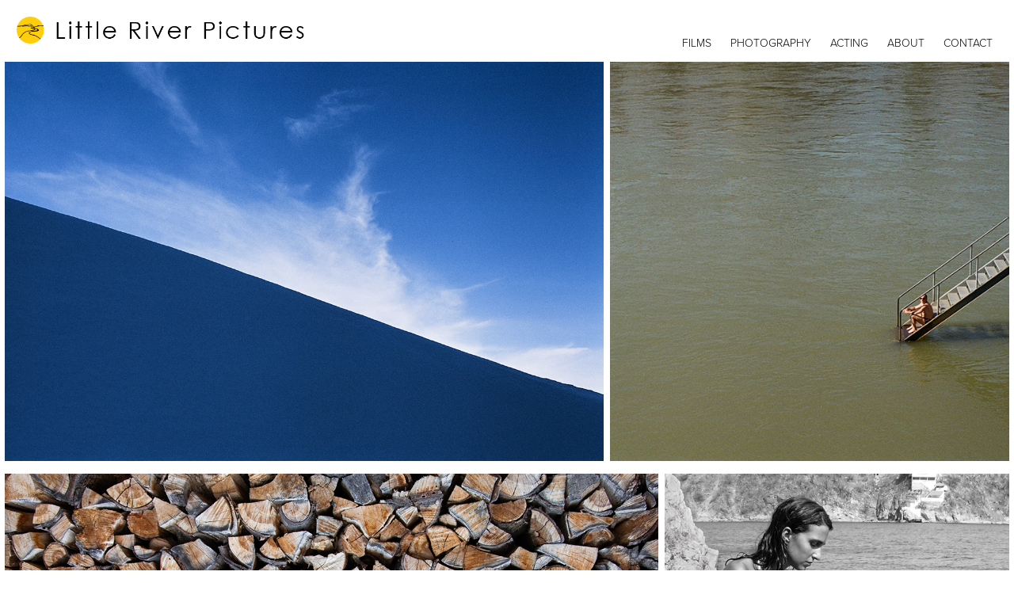

--- FILE ---
content_type: text/html; charset=utf-8
request_url: https://littleriverpictures.com/contemporary
body_size: 8151
content:
<!DOCTYPE HTML>
<html lang="en-US">
<head>
  <meta charset="UTF-8" />
  <meta name="viewport" content="width=device-width, initial-scale=1" />
      <meta name="keywords"  content="Photographer in Jersey,Filmmaker in Jersey" />
      <meta name="description"  content="PHOTOGRAPHY BY TOM KENNEDY" />
      <meta name="twitter:card"  content="summary_large_image" />
      <meta name="twitter:site"  content="@AdobePortfolio" />
      <meta  property="og:title" content="Little River Pictures - CONTEMPORARY" />
      <meta  property="og:description" content="PHOTOGRAPHY BY TOM KENNEDY" />
      <meta  property="og:image" content="https://cdn.myportfolio.com/6e7762cd76a6c99a174894895807cec2/3dd74f35-8fae-42c5-9ba3-ed7266c7814e_rwc_0x610x1920x1082x1920.jpg?h=c41ea20e49b4fd9f5250bdf97df36c45" />
      <link rel="icon" href="[data-uri]"  />
      <link rel="stylesheet" href="/dist/css/main.css" type="text/css" />
      <link rel="stylesheet" href="https://cdn.myportfolio.com/6e7762cd76a6c99a174894895807cec2/f10006f5866551bd57a05c19c587617b1748960808.css?h=69e18f8e17ee758b4916e988f7452812" type="text/css" />
    <link rel="canonical" href="https://littleriverpictures.com/contemporary" />
      <title>Little River Pictures - CONTEMPORARY</title>
    <script type="text/javascript" src="//use.typekit.net/ik/[base64].js?cb=35f77bfb8b50944859ea3d3804e7194e7a3173fb" async onload="
    try {
      window.Typekit.load();
    } catch (e) {
      console.warn('Typekit not loaded.');
    }
    "></script>
</head>
  <body class="transition-enabled">  <div class='page-background-video page-background-video-with-panel'>
  </div>
  <div class="js-responsive-nav">
    <div class="responsive-nav">
      <div class="close-responsive-click-area js-close-responsive-nav">
        <div class="close-responsive-button"></div>
      </div>
          <div class="nav-container">
            <nav data-hover-hint="nav">
                <div class="gallery-title"><a href="/films" >FILMS</a></div>
                <div class="gallery-title"><a href="/photography" >PHOTOGRAPHY</a></div>
      <div class="page-title">
        <a href="/photo-gallery" >ACTING</a>
      </div>
      <div class="page-title">
        <a href="/about" >ABOUT</a>
      </div>
      <div class="page-title">
        <a href="/contact" >CONTACT</a>
      </div>
            </nav>
          </div>
    </div>
  </div>
  <div class="site-wrap cfix">
    <div class="site-container">
      <div class="site-content e2e-site-content">
        <header class="site-header">
          <div class="logo-container">
              <div class="logo-wrap" data-hover-hint="logo">
                    <div class="logo e2e-site-logo-text logo-image  ">
    <a href="/home" class="image-normal image-link">
      <img src="https://cdn.myportfolio.com/6e7762cd76a6c99a174894895807cec2/4d30d4b1-6666-4e30-b76c-f551a8945fb5_rwc_0x0x634x60x4096.png?h=eeda58360c2420ae61b44030def707af" alt="Tom Kennedy">
    </a>
</div>
              </div>
  <div class="hamburger-click-area js-hamburger">
    <div class="hamburger">
      <i></i>
      <i></i>
      <i></i>
    </div>
  </div>
          </div>
              <div class="nav-container">
                <nav data-hover-hint="nav">
                <div class="gallery-title"><a href="/films" >FILMS</a></div>
                <div class="gallery-title"><a href="/photography" >PHOTOGRAPHY</a></div>
      <div class="page-title">
        <a href="/photo-gallery" >ACTING</a>
      </div>
      <div class="page-title">
        <a href="/about" >ABOUT</a>
      </div>
      <div class="page-title">
        <a href="/contact" >CONTACT</a>
      </div>
                </nav>
              </div>
        </header>
        <main>
  <div class="page-container js-site-wrap" data-context="page.page.container" data-hover-hint="pageContainer">
    <section class="page standard-modules">
      <div class="page-content js-page-content" data-context="pages" data-identity="id:p5a71e0bfb5207e2364b8b3d0ba33f964287c51d9ec97efc44977d">
        <div id="project-canvas" class="js-project-modules modules content">
          <div id="project-modules">
              
              
              
              
              
              
              
              <div class="project-module module media_collection project-module-media_collection" data-id="m5a71e3640fb00b800af2690f2db2574f5b15bd7df6932c728fbfc"  style="padding-top: 0px;
padding-bottom: 8px;
">
  <div class="grid--main js-grid-main" data-grid-max-images="
  ">
    <div class="grid__item-container js-grid-item-container" data-flex-grow="390.09523809524" style="width:390.09523809524px; flex-grow:390.09523809524;" data-width="1920" data-height="1279">
      <script type="text/html" class="js-lightbox-slide-content">
        <div class="grid__image-wrapper">
          <img src="https://cdn.myportfolio.com/6e7762cd76a6c99a174894895807cec2/90725e3c-0231-48c3-9e69-5ac8ac090f3e_rw_1920.jpg?h=828914a1b4a61a89a4e47e73d3373cc6" srcset="https://cdn.myportfolio.com/6e7762cd76a6c99a174894895807cec2/90725e3c-0231-48c3-9e69-5ac8ac090f3e_rw_600.jpg?h=33dfaee84788acebb73f95a080225155 600w,https://cdn.myportfolio.com/6e7762cd76a6c99a174894895807cec2/90725e3c-0231-48c3-9e69-5ac8ac090f3e_rw_1200.jpg?h=dc4f12619594b167f02c11d93c82fb71 1200w,https://cdn.myportfolio.com/6e7762cd76a6c99a174894895807cec2/90725e3c-0231-48c3-9e69-5ac8ac090f3e_rw_1920.jpg?h=828914a1b4a61a89a4e47e73d3373cc6 1920w,"  sizes="(max-width: 1920px) 100vw, 1920px">
        <div>
      </script>
      <img
        class="grid__item-image js-grid__item-image grid__item-image-lazy js-lazy"
        src="[data-uri]"
        
        data-src="https://cdn.myportfolio.com/6e7762cd76a6c99a174894895807cec2/90725e3c-0231-48c3-9e69-5ac8ac090f3e_rw_1920.jpg?h=828914a1b4a61a89a4e47e73d3373cc6"
        data-srcset="https://cdn.myportfolio.com/6e7762cd76a6c99a174894895807cec2/90725e3c-0231-48c3-9e69-5ac8ac090f3e_rw_600.jpg?h=33dfaee84788acebb73f95a080225155 600w,https://cdn.myportfolio.com/6e7762cd76a6c99a174894895807cec2/90725e3c-0231-48c3-9e69-5ac8ac090f3e_rw_1200.jpg?h=dc4f12619594b167f02c11d93c82fb71 1200w,https://cdn.myportfolio.com/6e7762cd76a6c99a174894895807cec2/90725e3c-0231-48c3-9e69-5ac8ac090f3e_rw_1920.jpg?h=828914a1b4a61a89a4e47e73d3373cc6 1920w,"
      >
      <span class="grid__item-filler" style="padding-bottom:66.650390625%;"></span>
    </div>
    <div class="grid__item-container js-grid-item-container" data-flex-grow="260" style="width:260px; flex-grow:260;" data-width="1920" data-height="1920">
      <script type="text/html" class="js-lightbox-slide-content">
        <div class="grid__image-wrapper">
          <img src="https://cdn.myportfolio.com/6e7762cd76a6c99a174894895807cec2/bd4c045c-4114-4123-83b5-01cd5322cb8c_rw_1920.jpg?h=2e39f61b5041c89847748e928b770d49" srcset="https://cdn.myportfolio.com/6e7762cd76a6c99a174894895807cec2/bd4c045c-4114-4123-83b5-01cd5322cb8c_rw_600.jpg?h=877341d012fd5d591aa03f864334215d 600w,https://cdn.myportfolio.com/6e7762cd76a6c99a174894895807cec2/bd4c045c-4114-4123-83b5-01cd5322cb8c_rw_1200.jpg?h=5744ce2a53ab97e0db3c807b4acf1b61 1200w,https://cdn.myportfolio.com/6e7762cd76a6c99a174894895807cec2/bd4c045c-4114-4123-83b5-01cd5322cb8c_rw_1920.jpg?h=2e39f61b5041c89847748e928b770d49 1920w,"  sizes="(max-width: 1920px) 100vw, 1920px">
        <div>
      </script>
      <img
        class="grid__item-image js-grid__item-image grid__item-image-lazy js-lazy"
        src="[data-uri]"
        
        data-src="https://cdn.myportfolio.com/6e7762cd76a6c99a174894895807cec2/bd4c045c-4114-4123-83b5-01cd5322cb8c_rw_1920.jpg?h=2e39f61b5041c89847748e928b770d49"
        data-srcset="https://cdn.myportfolio.com/6e7762cd76a6c99a174894895807cec2/bd4c045c-4114-4123-83b5-01cd5322cb8c_rw_600.jpg?h=877341d012fd5d591aa03f864334215d 600w,https://cdn.myportfolio.com/6e7762cd76a6c99a174894895807cec2/bd4c045c-4114-4123-83b5-01cd5322cb8c_rw_1200.jpg?h=5744ce2a53ab97e0db3c807b4acf1b61 1200w,https://cdn.myportfolio.com/6e7762cd76a6c99a174894895807cec2/bd4c045c-4114-4123-83b5-01cd5322cb8c_rw_1920.jpg?h=2e39f61b5041c89847748e928b770d49 1920w,"
      >
      <span class="grid__item-filler" style="padding-bottom:100%;"></span>
    </div>
    <div class="js-grid-spacer"></div>
  </div>
</div>

              
              
              
              
              
              
              
              
              
              <div class="project-module module media_collection project-module-media_collection" data-id="m5a71e3641a70d80bb1b9bf0b147a039a2bc5eec795320f3c67a00"  style="padding-top: 0px;
padding-bottom: 8px;
">
  <div class="grid--main js-grid-main" data-grid-max-images="
  ">
    <div class="grid__item-container js-grid-item-container" data-flex-grow="395.01483679525" style="width:395.01483679525px; flex-grow:395.01483679525;" data-width="1920" data-height="1263">
      <script type="text/html" class="js-lightbox-slide-content">
        <div class="grid__image-wrapper">
          <img src="https://cdn.myportfolio.com/6e7762cd76a6c99a174894895807cec2/d872409c-7081-4b3d-bc29-c954c1c390a1_rw_1920.jpg?h=1bae5af6422b7b54586a2c5144d79eb0" srcset="https://cdn.myportfolio.com/6e7762cd76a6c99a174894895807cec2/d872409c-7081-4b3d-bc29-c954c1c390a1_rw_600.jpg?h=ff48ef082cba64ae36c62d9444d16f41 600w,https://cdn.myportfolio.com/6e7762cd76a6c99a174894895807cec2/d872409c-7081-4b3d-bc29-c954c1c390a1_rw_1200.jpg?h=858c795d67d4d765ef03fec3c1fd308b 1200w,https://cdn.myportfolio.com/6e7762cd76a6c99a174894895807cec2/d872409c-7081-4b3d-bc29-c954c1c390a1_rw_1920.jpg?h=1bae5af6422b7b54586a2c5144d79eb0 1920w,"  sizes="(max-width: 1920px) 100vw, 1920px">
        <div>
      </script>
      <img
        class="grid__item-image js-grid__item-image grid__item-image-lazy js-lazy"
        src="[data-uri]"
        
        data-src="https://cdn.myportfolio.com/6e7762cd76a6c99a174894895807cec2/d872409c-7081-4b3d-bc29-c954c1c390a1_rw_1920.jpg?h=1bae5af6422b7b54586a2c5144d79eb0"
        data-srcset="https://cdn.myportfolio.com/6e7762cd76a6c99a174894895807cec2/d872409c-7081-4b3d-bc29-c954c1c390a1_rw_600.jpg?h=ff48ef082cba64ae36c62d9444d16f41 600w,https://cdn.myportfolio.com/6e7762cd76a6c99a174894895807cec2/d872409c-7081-4b3d-bc29-c954c1c390a1_rw_1200.jpg?h=858c795d67d4d765ef03fec3c1fd308b 1200w,https://cdn.myportfolio.com/6e7762cd76a6c99a174894895807cec2/d872409c-7081-4b3d-bc29-c954c1c390a1_rw_1920.jpg?h=1bae5af6422b7b54586a2c5144d79eb0 1920w,"
      >
      <span class="grid__item-filler" style="padding-bottom:65.8203125%;"></span>
    </div>
    <div class="grid__item-container js-grid-item-container" data-flex-grow="207.94921875" style="width:207.94921875px; flex-grow:207.94921875;" data-width="1638" data-height="2048">
      <script type="text/html" class="js-lightbox-slide-content">
        <div class="grid__image-wrapper">
          <img src="https://cdn.myportfolio.com/6e7762cd76a6c99a174894895807cec2/7f69c4b7-12bd-4d43-afa0-e3c1958c0a30_rw_1920.jpg?h=6b77471668589194d2f16b9e16ace8ea" srcset="https://cdn.myportfolio.com/6e7762cd76a6c99a174894895807cec2/7f69c4b7-12bd-4d43-afa0-e3c1958c0a30_rw_600.jpg?h=ab7a3fd2fb3cfb50c9b95c2bc2a2331a 600w,https://cdn.myportfolio.com/6e7762cd76a6c99a174894895807cec2/7f69c4b7-12bd-4d43-afa0-e3c1958c0a30_rw_1200.jpg?h=edf095d2184ed9c55aa66283a9706c09 1200w,https://cdn.myportfolio.com/6e7762cd76a6c99a174894895807cec2/7f69c4b7-12bd-4d43-afa0-e3c1958c0a30_rw_1920.jpg?h=6b77471668589194d2f16b9e16ace8ea 1638w,"  sizes="(max-width: 1638px) 100vw, 1638px">
        <div>
      </script>
      <img
        class="grid__item-image js-grid__item-image grid__item-image-lazy js-lazy"
        src="[data-uri]"
        
        data-src="https://cdn.myportfolio.com/6e7762cd76a6c99a174894895807cec2/7f69c4b7-12bd-4d43-afa0-e3c1958c0a30_rw_1920.jpg?h=6b77471668589194d2f16b9e16ace8ea"
        data-srcset="https://cdn.myportfolio.com/6e7762cd76a6c99a174894895807cec2/7f69c4b7-12bd-4d43-afa0-e3c1958c0a30_rw_600.jpg?h=ab7a3fd2fb3cfb50c9b95c2bc2a2331a 600w,https://cdn.myportfolio.com/6e7762cd76a6c99a174894895807cec2/7f69c4b7-12bd-4d43-afa0-e3c1958c0a30_rw_1200.jpg?h=edf095d2184ed9c55aa66283a9706c09 1200w,https://cdn.myportfolio.com/6e7762cd76a6c99a174894895807cec2/7f69c4b7-12bd-4d43-afa0-e3c1958c0a30_rw_1920.jpg?h=6b77471668589194d2f16b9e16ace8ea 1638w,"
      >
      <span class="grid__item-filler" style="padding-bottom:125.03052503053%;"></span>
    </div>
    <div class="js-grid-spacer"></div>
  </div>
</div>

              
              
              
              
              
              
              
              
              
              <div class="project-module module media_collection project-module-media_collection" data-id="m5a71e3642173e11c7b2a199029114a8c42198edacd29597a60ce7"  style="padding-top: 0px;
padding-bottom: 8px;
">
  <div class="grid--main js-grid-main" data-grid-max-images="
  ">
    <div class="grid__item-container js-grid-item-container" data-flex-grow="390.09523809524" style="width:390.09523809524px; flex-grow:390.09523809524;" data-width="1920" data-height="1279">
      <script type="text/html" class="js-lightbox-slide-content">
        <div class="grid__image-wrapper">
          <img src="https://cdn.myportfolio.com/6e7762cd76a6c99a174894895807cec2/7e1a4d15-175f-476d-86ec-c87b85a6e760_rw_1920.jpg?h=0e01e0baf0ff4040e80d3959d933e422" srcset="https://cdn.myportfolio.com/6e7762cd76a6c99a174894895807cec2/7e1a4d15-175f-476d-86ec-c87b85a6e760_rw_600.jpg?h=edfa13b59819c8a80db18fe67120e2a4 600w,https://cdn.myportfolio.com/6e7762cd76a6c99a174894895807cec2/7e1a4d15-175f-476d-86ec-c87b85a6e760_rw_1200.jpg?h=c2bc6af97a1d99199c90abf7376f0095 1200w,https://cdn.myportfolio.com/6e7762cd76a6c99a174894895807cec2/7e1a4d15-175f-476d-86ec-c87b85a6e760_rw_1920.jpg?h=0e01e0baf0ff4040e80d3959d933e422 1920w,"  sizes="(max-width: 1920px) 100vw, 1920px">
        <div>
      </script>
      <img
        class="grid__item-image js-grid__item-image grid__item-image-lazy js-lazy"
        src="[data-uri]"
        
        data-src="https://cdn.myportfolio.com/6e7762cd76a6c99a174894895807cec2/7e1a4d15-175f-476d-86ec-c87b85a6e760_rw_1920.jpg?h=0e01e0baf0ff4040e80d3959d933e422"
        data-srcset="https://cdn.myportfolio.com/6e7762cd76a6c99a174894895807cec2/7e1a4d15-175f-476d-86ec-c87b85a6e760_rw_600.jpg?h=edfa13b59819c8a80db18fe67120e2a4 600w,https://cdn.myportfolio.com/6e7762cd76a6c99a174894895807cec2/7e1a4d15-175f-476d-86ec-c87b85a6e760_rw_1200.jpg?h=c2bc6af97a1d99199c90abf7376f0095 1200w,https://cdn.myportfolio.com/6e7762cd76a6c99a174894895807cec2/7e1a4d15-175f-476d-86ec-c87b85a6e760_rw_1920.jpg?h=0e01e0baf0ff4040e80d3959d933e422 1920w,"
      >
      <span class="grid__item-filler" style="padding-bottom:66.650390625%;"></span>
    </div>
    <div class="grid__item-container js-grid-item-container" data-flex-grow="173.291015625" style="width:173.291015625px; flex-grow:173.291015625;" data-width="1365" data-height="2048">
      <script type="text/html" class="js-lightbox-slide-content">
        <div class="grid__image-wrapper">
          <img src="https://cdn.myportfolio.com/6e7762cd76a6c99a174894895807cec2/84a046ee-ed5a-49fb-a23c-3d36934d253a_rw_1920.jpg?h=4abe74da9b1e7e66b51285a45c230572" srcset="https://cdn.myportfolio.com/6e7762cd76a6c99a174894895807cec2/84a046ee-ed5a-49fb-a23c-3d36934d253a_rw_600.jpg?h=720f21fb9ac1333d49ac37565a47717c 600w,https://cdn.myportfolio.com/6e7762cd76a6c99a174894895807cec2/84a046ee-ed5a-49fb-a23c-3d36934d253a_rw_1200.jpg?h=96eb90055bf758f60e58e9dec22f8917 1200w,https://cdn.myportfolio.com/6e7762cd76a6c99a174894895807cec2/84a046ee-ed5a-49fb-a23c-3d36934d253a_rw_1920.jpg?h=4abe74da9b1e7e66b51285a45c230572 1365w,"  sizes="(max-width: 1365px) 100vw, 1365px">
        <div>
      </script>
      <img
        class="grid__item-image js-grid__item-image grid__item-image-lazy js-lazy"
        src="[data-uri]"
        
        data-src="https://cdn.myportfolio.com/6e7762cd76a6c99a174894895807cec2/84a046ee-ed5a-49fb-a23c-3d36934d253a_rw_1920.jpg?h=4abe74da9b1e7e66b51285a45c230572"
        data-srcset="https://cdn.myportfolio.com/6e7762cd76a6c99a174894895807cec2/84a046ee-ed5a-49fb-a23c-3d36934d253a_rw_600.jpg?h=720f21fb9ac1333d49ac37565a47717c 600w,https://cdn.myportfolio.com/6e7762cd76a6c99a174894895807cec2/84a046ee-ed5a-49fb-a23c-3d36934d253a_rw_1200.jpg?h=96eb90055bf758f60e58e9dec22f8917 1200w,https://cdn.myportfolio.com/6e7762cd76a6c99a174894895807cec2/84a046ee-ed5a-49fb-a23c-3d36934d253a_rw_1920.jpg?h=4abe74da9b1e7e66b51285a45c230572 1365w,"
      >
      <span class="grid__item-filler" style="padding-bottom:150.03663003663%;"></span>
    </div>
    <div class="js-grid-spacer"></div>
  </div>
</div>

              
              
              
              
              
              
              
              
              
              <div class="project-module module media_collection project-module-media_collection" data-id="m5a71e36428b4099a874563604839eeb0c3540c0077ceb7ae05b4c"  style="padding-top: 0px;
padding-bottom: 8px;
">
  <div class="grid--main js-grid-main" data-grid-max-images="
  ">
    <div class="grid__item-container js-grid-item-container" data-flex-grow="390.09523809524" style="width:390.09523809524px; flex-grow:390.09523809524;" data-width="1920" data-height="1279">
      <script type="text/html" class="js-lightbox-slide-content">
        <div class="grid__image-wrapper">
          <img src="https://cdn.myportfolio.com/6e7762cd76a6c99a174894895807cec2/b42dc398-9841-4ad0-aa38-305a8ca184ea_rw_1920.jpg?h=12ab18f2506fdaaeea0a7d39ab0525dd" srcset="https://cdn.myportfolio.com/6e7762cd76a6c99a174894895807cec2/b42dc398-9841-4ad0-aa38-305a8ca184ea_rw_600.jpg?h=77bd19753a011907fb5c0165242fd671 600w,https://cdn.myportfolio.com/6e7762cd76a6c99a174894895807cec2/b42dc398-9841-4ad0-aa38-305a8ca184ea_rw_1200.jpg?h=eebc213e45edbccdd4fffb69c3ff90f4 1200w,https://cdn.myportfolio.com/6e7762cd76a6c99a174894895807cec2/b42dc398-9841-4ad0-aa38-305a8ca184ea_rw_1920.jpg?h=12ab18f2506fdaaeea0a7d39ab0525dd 1920w,"  sizes="(max-width: 1920px) 100vw, 1920px">
        <div>
      </script>
      <img
        class="grid__item-image js-grid__item-image grid__item-image-lazy js-lazy"
        src="[data-uri]"
        
        data-src="https://cdn.myportfolio.com/6e7762cd76a6c99a174894895807cec2/b42dc398-9841-4ad0-aa38-305a8ca184ea_rw_1920.jpg?h=12ab18f2506fdaaeea0a7d39ab0525dd"
        data-srcset="https://cdn.myportfolio.com/6e7762cd76a6c99a174894895807cec2/b42dc398-9841-4ad0-aa38-305a8ca184ea_rw_600.jpg?h=77bd19753a011907fb5c0165242fd671 600w,https://cdn.myportfolio.com/6e7762cd76a6c99a174894895807cec2/b42dc398-9841-4ad0-aa38-305a8ca184ea_rw_1200.jpg?h=eebc213e45edbccdd4fffb69c3ff90f4 1200w,https://cdn.myportfolio.com/6e7762cd76a6c99a174894895807cec2/b42dc398-9841-4ad0-aa38-305a8ca184ea_rw_1920.jpg?h=12ab18f2506fdaaeea0a7d39ab0525dd 1920w,"
      >
      <span class="grid__item-filler" style="padding-bottom:66.650390625%;"></span>
    </div>
    <div class="grid__item-container js-grid-item-container" data-flex-grow="390.09523809524" style="width:390.09523809524px; flex-grow:390.09523809524;" data-width="1920" data-height="1279">
      <script type="text/html" class="js-lightbox-slide-content">
        <div class="grid__image-wrapper">
          <img src="https://cdn.myportfolio.com/6e7762cd76a6c99a174894895807cec2/258e77ec-3e68-4202-800c-318a52772ee2_rw_1920.jpg?h=a030afcd72077ed9a8b8bf2401911f98" srcset="https://cdn.myportfolio.com/6e7762cd76a6c99a174894895807cec2/258e77ec-3e68-4202-800c-318a52772ee2_rw_600.jpg?h=85bf82bf89b1d58d1faf2099a727923a 600w,https://cdn.myportfolio.com/6e7762cd76a6c99a174894895807cec2/258e77ec-3e68-4202-800c-318a52772ee2_rw_1200.jpg?h=72a388929ddb2a5cc1effdfbbae83040 1200w,https://cdn.myportfolio.com/6e7762cd76a6c99a174894895807cec2/258e77ec-3e68-4202-800c-318a52772ee2_rw_1920.jpg?h=a030afcd72077ed9a8b8bf2401911f98 1920w,"  sizes="(max-width: 1920px) 100vw, 1920px">
        <div>
      </script>
      <img
        class="grid__item-image js-grid__item-image grid__item-image-lazy js-lazy"
        src="[data-uri]"
        
        data-src="https://cdn.myportfolio.com/6e7762cd76a6c99a174894895807cec2/258e77ec-3e68-4202-800c-318a52772ee2_rw_1920.jpg?h=a030afcd72077ed9a8b8bf2401911f98"
        data-srcset="https://cdn.myportfolio.com/6e7762cd76a6c99a174894895807cec2/258e77ec-3e68-4202-800c-318a52772ee2_rw_600.jpg?h=85bf82bf89b1d58d1faf2099a727923a 600w,https://cdn.myportfolio.com/6e7762cd76a6c99a174894895807cec2/258e77ec-3e68-4202-800c-318a52772ee2_rw_1200.jpg?h=72a388929ddb2a5cc1effdfbbae83040 1200w,https://cdn.myportfolio.com/6e7762cd76a6c99a174894895807cec2/258e77ec-3e68-4202-800c-318a52772ee2_rw_1920.jpg?h=a030afcd72077ed9a8b8bf2401911f98 1920w,"
      >
      <span class="grid__item-filler" style="padding-bottom:66.650390625%;"></span>
    </div>
    <div class="js-grid-spacer"></div>
  </div>
</div>

              
              
              
              
              
              
              
              
              
              <div class="project-module module media_collection project-module-media_collection" data-id="m5a71e3642fe018fde65fe550aa499ebe6ccb9531894ccf8d9d09a"  style="padding-top: 0px;
padding-bottom: 8px;
">
  <div class="grid--main js-grid-main" data-grid-max-images="
  ">
    <div class="grid__item-container js-grid-item-container" data-flex-grow="392.68436578171" style="width:392.68436578171px; flex-grow:392.68436578171;" data-width="1920" data-height="1271">
      <script type="text/html" class="js-lightbox-slide-content">
        <div class="grid__image-wrapper">
          <img src="https://cdn.myportfolio.com/6e7762cd76a6c99a174894895807cec2/fde3abff-08e8-48cd-bef0-c2ff2c5fa6fa_rw_1920.jpg?h=b93b85cd3680e35becc8b051e3f13e68" srcset="https://cdn.myportfolio.com/6e7762cd76a6c99a174894895807cec2/fde3abff-08e8-48cd-bef0-c2ff2c5fa6fa_rw_600.jpg?h=67d1ffa7211779d33098e3b448626cb9 600w,https://cdn.myportfolio.com/6e7762cd76a6c99a174894895807cec2/fde3abff-08e8-48cd-bef0-c2ff2c5fa6fa_rw_1200.jpg?h=99554c54cc4d7652c0d3eacf480c6037 1200w,https://cdn.myportfolio.com/6e7762cd76a6c99a174894895807cec2/fde3abff-08e8-48cd-bef0-c2ff2c5fa6fa_rw_1920.jpg?h=b93b85cd3680e35becc8b051e3f13e68 1920w,"  sizes="(max-width: 1920px) 100vw, 1920px">
        <div>
      </script>
      <img
        class="grid__item-image js-grid__item-image grid__item-image-lazy js-lazy"
        src="[data-uri]"
        
        data-src="https://cdn.myportfolio.com/6e7762cd76a6c99a174894895807cec2/fde3abff-08e8-48cd-bef0-c2ff2c5fa6fa_rw_1920.jpg?h=b93b85cd3680e35becc8b051e3f13e68"
        data-srcset="https://cdn.myportfolio.com/6e7762cd76a6c99a174894895807cec2/fde3abff-08e8-48cd-bef0-c2ff2c5fa6fa_rw_600.jpg?h=67d1ffa7211779d33098e3b448626cb9 600w,https://cdn.myportfolio.com/6e7762cd76a6c99a174894895807cec2/fde3abff-08e8-48cd-bef0-c2ff2c5fa6fa_rw_1200.jpg?h=99554c54cc4d7652c0d3eacf480c6037 1200w,https://cdn.myportfolio.com/6e7762cd76a6c99a174894895807cec2/fde3abff-08e8-48cd-bef0-c2ff2c5fa6fa_rw_1920.jpg?h=b93b85cd3680e35becc8b051e3f13e68 1920w,"
      >
      <span class="grid__item-filler" style="padding-bottom:66.2109375%;"></span>
    </div>
    <div class="grid__item-container js-grid-item-container" data-flex-grow="260" style="width:260px; flex-grow:260;" data-width="1920" data-height="1920">
      <script type="text/html" class="js-lightbox-slide-content">
        <div class="grid__image-wrapper">
          <img src="https://cdn.myportfolio.com/6e7762cd76a6c99a174894895807cec2/eee32e5f-87d6-45d8-ac80-a513f02da28d_rw_1920.jpg?h=fe3d15ec0d14f8f26864b4a04c9faaa4" srcset="https://cdn.myportfolio.com/6e7762cd76a6c99a174894895807cec2/eee32e5f-87d6-45d8-ac80-a513f02da28d_rw_600.jpg?h=8da9a6b83c2356869087095b7b43b52a 600w,https://cdn.myportfolio.com/6e7762cd76a6c99a174894895807cec2/eee32e5f-87d6-45d8-ac80-a513f02da28d_rw_1200.jpg?h=dbf26010567a89adb328bb5b320f3ed6 1200w,https://cdn.myportfolio.com/6e7762cd76a6c99a174894895807cec2/eee32e5f-87d6-45d8-ac80-a513f02da28d_rw_1920.jpg?h=fe3d15ec0d14f8f26864b4a04c9faaa4 1920w,"  sizes="(max-width: 1920px) 100vw, 1920px">
        <div>
      </script>
      <img
        class="grid__item-image js-grid__item-image grid__item-image-lazy js-lazy"
        src="[data-uri]"
        
        data-src="https://cdn.myportfolio.com/6e7762cd76a6c99a174894895807cec2/eee32e5f-87d6-45d8-ac80-a513f02da28d_rw_1920.jpg?h=fe3d15ec0d14f8f26864b4a04c9faaa4"
        data-srcset="https://cdn.myportfolio.com/6e7762cd76a6c99a174894895807cec2/eee32e5f-87d6-45d8-ac80-a513f02da28d_rw_600.jpg?h=8da9a6b83c2356869087095b7b43b52a 600w,https://cdn.myportfolio.com/6e7762cd76a6c99a174894895807cec2/eee32e5f-87d6-45d8-ac80-a513f02da28d_rw_1200.jpg?h=dbf26010567a89adb328bb5b320f3ed6 1200w,https://cdn.myportfolio.com/6e7762cd76a6c99a174894895807cec2/eee32e5f-87d6-45d8-ac80-a513f02da28d_rw_1920.jpg?h=fe3d15ec0d14f8f26864b4a04c9faaa4 1920w,"
      >
      <span class="grid__item-filler" style="padding-bottom:100%;"></span>
    </div>
    <div class="js-grid-spacer"></div>
  </div>
</div>

              
              
              
              
              
              
              
              
              
              <div class="project-module module media_collection project-module-media_collection" data-id="m5ae9c9a5e5a52f0574d59a063d3a721d25326bc49d9e0a76e9545"  style="padding-top: 0px;
padding-bottom: 8px;
">
  <div class="grid--main js-grid-main" data-grid-max-images="
  ">
    <div class="grid__item-container js-grid-item-container" data-flex-grow="260" style="width:260px; flex-grow:260;" data-width="1920" data-height="1920">
      <script type="text/html" class="js-lightbox-slide-content">
        <div class="grid__image-wrapper">
          <img src="https://cdn.myportfolio.com/6e7762cd76a6c99a174894895807cec2/2f55b89a-8e24-4c90-8526-f12a44406be4_rw_1920.jpg?h=e029277d36a3c65112603b83bd9d5193" srcset="https://cdn.myportfolio.com/6e7762cd76a6c99a174894895807cec2/2f55b89a-8e24-4c90-8526-f12a44406be4_rw_600.jpg?h=dd37cc714c9931d407271f47fd4b24a1 600w,https://cdn.myportfolio.com/6e7762cd76a6c99a174894895807cec2/2f55b89a-8e24-4c90-8526-f12a44406be4_rw_1200.jpg?h=1aa260f2a24c3db0cbb6e233f25f3418 1200w,https://cdn.myportfolio.com/6e7762cd76a6c99a174894895807cec2/2f55b89a-8e24-4c90-8526-f12a44406be4_rw_1920.jpg?h=e029277d36a3c65112603b83bd9d5193 1920w,"  sizes="(max-width: 1920px) 100vw, 1920px">
        <div>
      </script>
      <img
        class="grid__item-image js-grid__item-image grid__item-image-lazy js-lazy"
        src="[data-uri]"
        
        data-src="https://cdn.myportfolio.com/6e7762cd76a6c99a174894895807cec2/2f55b89a-8e24-4c90-8526-f12a44406be4_rw_1920.jpg?h=e029277d36a3c65112603b83bd9d5193"
        data-srcset="https://cdn.myportfolio.com/6e7762cd76a6c99a174894895807cec2/2f55b89a-8e24-4c90-8526-f12a44406be4_rw_600.jpg?h=dd37cc714c9931d407271f47fd4b24a1 600w,https://cdn.myportfolio.com/6e7762cd76a6c99a174894895807cec2/2f55b89a-8e24-4c90-8526-f12a44406be4_rw_1200.jpg?h=1aa260f2a24c3db0cbb6e233f25f3418 1200w,https://cdn.myportfolio.com/6e7762cd76a6c99a174894895807cec2/2f55b89a-8e24-4c90-8526-f12a44406be4_rw_1920.jpg?h=e029277d36a3c65112603b83bd9d5193 1920w,"
      >
      <span class="grid__item-filler" style="padding-bottom:100%;"></span>
    </div>
    <div class="grid__item-container js-grid-item-container" data-flex-grow="390.09523809524" style="width:390.09523809524px; flex-grow:390.09523809524;" data-width="1920" data-height="1279">
      <script type="text/html" class="js-lightbox-slide-content">
        <div class="grid__image-wrapper">
          <img src="https://cdn.myportfolio.com/6e7762cd76a6c99a174894895807cec2/4289dcd3-e734-4713-b7e3-9e20f9af22e6_rw_1920.jpg?h=1ae3e166ddcf940af62d8393802012a7" srcset="https://cdn.myportfolio.com/6e7762cd76a6c99a174894895807cec2/4289dcd3-e734-4713-b7e3-9e20f9af22e6_rw_600.jpg?h=d7279e02bf3f14ce2d247f50a6579bfc 600w,https://cdn.myportfolio.com/6e7762cd76a6c99a174894895807cec2/4289dcd3-e734-4713-b7e3-9e20f9af22e6_rw_1200.jpg?h=03ee419821a0f67558352648af86b8de 1200w,https://cdn.myportfolio.com/6e7762cd76a6c99a174894895807cec2/4289dcd3-e734-4713-b7e3-9e20f9af22e6_rw_1920.jpg?h=1ae3e166ddcf940af62d8393802012a7 1920w,"  sizes="(max-width: 1920px) 100vw, 1920px">
        <div>
      </script>
      <img
        class="grid__item-image js-grid__item-image grid__item-image-lazy js-lazy"
        src="[data-uri]"
        
        data-src="https://cdn.myportfolio.com/6e7762cd76a6c99a174894895807cec2/4289dcd3-e734-4713-b7e3-9e20f9af22e6_rw_1920.jpg?h=1ae3e166ddcf940af62d8393802012a7"
        data-srcset="https://cdn.myportfolio.com/6e7762cd76a6c99a174894895807cec2/4289dcd3-e734-4713-b7e3-9e20f9af22e6_rw_600.jpg?h=d7279e02bf3f14ce2d247f50a6579bfc 600w,https://cdn.myportfolio.com/6e7762cd76a6c99a174894895807cec2/4289dcd3-e734-4713-b7e3-9e20f9af22e6_rw_1200.jpg?h=03ee419821a0f67558352648af86b8de 1200w,https://cdn.myportfolio.com/6e7762cd76a6c99a174894895807cec2/4289dcd3-e734-4713-b7e3-9e20f9af22e6_rw_1920.jpg?h=1ae3e166ddcf940af62d8393802012a7 1920w,"
      >
      <span class="grid__item-filler" style="padding-bottom:66.650390625%;"></span>
    </div>
    <div class="js-grid-spacer"></div>
  </div>
</div>

              
              
              
              
              
              
              
              
              
              <div class="project-module module media_collection project-module-media_collection" data-id="m5ae9ca07382fe8239a4244ca95634be4cc53f22ddee08e462fcb0"  style="padding-top: 0px;
padding-bottom: 8px;
">
  <div class="grid--main js-grid-main" data-grid-max-images="
  ">
    <div class="grid__item-container js-grid-item-container" data-flex-grow="390.09523809524" style="width:390.09523809524px; flex-grow:390.09523809524;" data-width="1920" data-height="1279">
      <script type="text/html" class="js-lightbox-slide-content">
        <div class="grid__image-wrapper">
          <img src="https://cdn.myportfolio.com/6e7762cd76a6c99a174894895807cec2/1fe7f302-67e0-478d-a227-39cc28c7e09a_rw_1920.jpg?h=389cd972fd58f3d661a4bea7f453d15f" srcset="https://cdn.myportfolio.com/6e7762cd76a6c99a174894895807cec2/1fe7f302-67e0-478d-a227-39cc28c7e09a_rw_600.jpg?h=d1c34bcfacc36cb2daa8f72da4d2ad25 600w,https://cdn.myportfolio.com/6e7762cd76a6c99a174894895807cec2/1fe7f302-67e0-478d-a227-39cc28c7e09a_rw_1200.jpg?h=d71538e90b072c36ab77483ed575c1ef 1200w,https://cdn.myportfolio.com/6e7762cd76a6c99a174894895807cec2/1fe7f302-67e0-478d-a227-39cc28c7e09a_rw_1920.jpg?h=389cd972fd58f3d661a4bea7f453d15f 1920w,"  sizes="(max-width: 1920px) 100vw, 1920px">
        <div>
      </script>
      <img
        class="grid__item-image js-grid__item-image grid__item-image-lazy js-lazy"
        src="[data-uri]"
        
        data-src="https://cdn.myportfolio.com/6e7762cd76a6c99a174894895807cec2/1fe7f302-67e0-478d-a227-39cc28c7e09a_rw_1920.jpg?h=389cd972fd58f3d661a4bea7f453d15f"
        data-srcset="https://cdn.myportfolio.com/6e7762cd76a6c99a174894895807cec2/1fe7f302-67e0-478d-a227-39cc28c7e09a_rw_600.jpg?h=d1c34bcfacc36cb2daa8f72da4d2ad25 600w,https://cdn.myportfolio.com/6e7762cd76a6c99a174894895807cec2/1fe7f302-67e0-478d-a227-39cc28c7e09a_rw_1200.jpg?h=d71538e90b072c36ab77483ed575c1ef 1200w,https://cdn.myportfolio.com/6e7762cd76a6c99a174894895807cec2/1fe7f302-67e0-478d-a227-39cc28c7e09a_rw_1920.jpg?h=389cd972fd58f3d661a4bea7f453d15f 1920w,"
      >
      <span class="grid__item-filler" style="padding-bottom:66.650390625%;"></span>
    </div>
    <div class="grid__item-container js-grid-item-container" data-flex-grow="173.291015625" style="width:173.291015625px; flex-grow:173.291015625;" data-width="1365" data-height="2048">
      <script type="text/html" class="js-lightbox-slide-content">
        <div class="grid__image-wrapper">
          <img src="https://cdn.myportfolio.com/6e7762cd76a6c99a174894895807cec2/18430901-672b-454b-a9f7-1b579be5712d_rw_1920.jpg?h=bd235030d212007450cc8a5928c91592" srcset="https://cdn.myportfolio.com/6e7762cd76a6c99a174894895807cec2/18430901-672b-454b-a9f7-1b579be5712d_rw_600.jpg?h=08d4aa5024ab831652c59cd0839ba220 600w,https://cdn.myportfolio.com/6e7762cd76a6c99a174894895807cec2/18430901-672b-454b-a9f7-1b579be5712d_rw_1200.jpg?h=e6070cb7fef7bb81dfb5abf76e2c198c 1200w,https://cdn.myportfolio.com/6e7762cd76a6c99a174894895807cec2/18430901-672b-454b-a9f7-1b579be5712d_rw_1920.jpg?h=bd235030d212007450cc8a5928c91592 1365w,"  sizes="(max-width: 1365px) 100vw, 1365px">
        <div>
      </script>
      <img
        class="grid__item-image js-grid__item-image grid__item-image-lazy js-lazy"
        src="[data-uri]"
        
        data-src="https://cdn.myportfolio.com/6e7762cd76a6c99a174894895807cec2/18430901-672b-454b-a9f7-1b579be5712d_rw_1920.jpg?h=bd235030d212007450cc8a5928c91592"
        data-srcset="https://cdn.myportfolio.com/6e7762cd76a6c99a174894895807cec2/18430901-672b-454b-a9f7-1b579be5712d_rw_600.jpg?h=08d4aa5024ab831652c59cd0839ba220 600w,https://cdn.myportfolio.com/6e7762cd76a6c99a174894895807cec2/18430901-672b-454b-a9f7-1b579be5712d_rw_1200.jpg?h=e6070cb7fef7bb81dfb5abf76e2c198c 1200w,https://cdn.myportfolio.com/6e7762cd76a6c99a174894895807cec2/18430901-672b-454b-a9f7-1b579be5712d_rw_1920.jpg?h=bd235030d212007450cc8a5928c91592 1365w,"
      >
      <span class="grid__item-filler" style="padding-bottom:150.03663003663%;"></span>
    </div>
    <div class="js-grid-spacer"></div>
  </div>
</div>

              
              
              
              
              
              
              
              
              
              <div class="project-module module media_collection project-module-media_collection" data-id="m5ae9ca45be643dfa851c73013e46bde877ddeba032e8e23fea448"  style="padding-top: 0px;
padding-bottom: 8px;
">
  <div class="grid--main js-grid-main" data-grid-max-images="
  ">
    <div class="grid__item-container js-grid-item-container" data-flex-grow="390.09523809524" style="width:390.09523809524px; flex-grow:390.09523809524;" data-width="1920" data-height="1279">
      <script type="text/html" class="js-lightbox-slide-content">
        <div class="grid__image-wrapper">
          <img src="https://cdn.myportfolio.com/6e7762cd76a6c99a174894895807cec2/d41d6589-3e98-4496-88dd-778266d7d3c0_rw_1920.jpg?h=5ca37ce2a4d6ac39040746aa580f8107" srcset="https://cdn.myportfolio.com/6e7762cd76a6c99a174894895807cec2/d41d6589-3e98-4496-88dd-778266d7d3c0_rw_600.jpg?h=090a1acd200e79a5f312ba1f6bbe9e75 600w,https://cdn.myportfolio.com/6e7762cd76a6c99a174894895807cec2/d41d6589-3e98-4496-88dd-778266d7d3c0_rw_1200.jpg?h=4e519f3a19caf95c3053630a193f804e 1200w,https://cdn.myportfolio.com/6e7762cd76a6c99a174894895807cec2/d41d6589-3e98-4496-88dd-778266d7d3c0_rw_1920.jpg?h=5ca37ce2a4d6ac39040746aa580f8107 1920w,"  sizes="(max-width: 1920px) 100vw, 1920px">
        <div>
      </script>
      <img
        class="grid__item-image js-grid__item-image grid__item-image-lazy js-lazy"
        src="[data-uri]"
        
        data-src="https://cdn.myportfolio.com/6e7762cd76a6c99a174894895807cec2/d41d6589-3e98-4496-88dd-778266d7d3c0_rw_1920.jpg?h=5ca37ce2a4d6ac39040746aa580f8107"
        data-srcset="https://cdn.myportfolio.com/6e7762cd76a6c99a174894895807cec2/d41d6589-3e98-4496-88dd-778266d7d3c0_rw_600.jpg?h=090a1acd200e79a5f312ba1f6bbe9e75 600w,https://cdn.myportfolio.com/6e7762cd76a6c99a174894895807cec2/d41d6589-3e98-4496-88dd-778266d7d3c0_rw_1200.jpg?h=4e519f3a19caf95c3053630a193f804e 1200w,https://cdn.myportfolio.com/6e7762cd76a6c99a174894895807cec2/d41d6589-3e98-4496-88dd-778266d7d3c0_rw_1920.jpg?h=5ca37ce2a4d6ac39040746aa580f8107 1920w,"
      >
      <span class="grid__item-filler" style="padding-bottom:66.650390625%;"></span>
    </div>
    <div class="grid__item-container js-grid-item-container" data-flex-grow="388.10495626822" style="width:388.10495626822px; flex-grow:388.10495626822;" data-width="1920" data-height="1286">
      <script type="text/html" class="js-lightbox-slide-content">
        <div class="grid__image-wrapper">
          <img src="https://cdn.myportfolio.com/6e7762cd76a6c99a174894895807cec2/9aebbf51-b7e9-4a9d-a793-eb32eaba6b26_rw_1920.jpg?h=6730652ae7ae025a2ce2792ec487cce2" srcset="https://cdn.myportfolio.com/6e7762cd76a6c99a174894895807cec2/9aebbf51-b7e9-4a9d-a793-eb32eaba6b26_rw_600.jpg?h=05dcc1ba7bdf8217e1990fe8263ae276 600w,https://cdn.myportfolio.com/6e7762cd76a6c99a174894895807cec2/9aebbf51-b7e9-4a9d-a793-eb32eaba6b26_rw_1200.jpg?h=d2b5a45b8b01d80b6552cf3d0d534d08 1200w,https://cdn.myportfolio.com/6e7762cd76a6c99a174894895807cec2/9aebbf51-b7e9-4a9d-a793-eb32eaba6b26_rw_1920.jpg?h=6730652ae7ae025a2ce2792ec487cce2 1920w,"  sizes="(max-width: 1920px) 100vw, 1920px">
        <div>
      </script>
      <img
        class="grid__item-image js-grid__item-image grid__item-image-lazy js-lazy"
        src="[data-uri]"
        
        data-src="https://cdn.myportfolio.com/6e7762cd76a6c99a174894895807cec2/9aebbf51-b7e9-4a9d-a793-eb32eaba6b26_rw_1920.jpg?h=6730652ae7ae025a2ce2792ec487cce2"
        data-srcset="https://cdn.myportfolio.com/6e7762cd76a6c99a174894895807cec2/9aebbf51-b7e9-4a9d-a793-eb32eaba6b26_rw_600.jpg?h=05dcc1ba7bdf8217e1990fe8263ae276 600w,https://cdn.myportfolio.com/6e7762cd76a6c99a174894895807cec2/9aebbf51-b7e9-4a9d-a793-eb32eaba6b26_rw_1200.jpg?h=d2b5a45b8b01d80b6552cf3d0d534d08 1200w,https://cdn.myportfolio.com/6e7762cd76a6c99a174894895807cec2/9aebbf51-b7e9-4a9d-a793-eb32eaba6b26_rw_1920.jpg?h=6730652ae7ae025a2ce2792ec487cce2 1920w,"
      >
      <span class="grid__item-filler" style="padding-bottom:66.9921875%;"></span>
    </div>
    <div class="js-grid-spacer"></div>
  </div>
</div>

              
              
              
              
              
              
              
              
              
              <div class="project-module module media_collection project-module-media_collection" data-id="m5ae9ca7c104bcd007414c1b64e88ba28864d3fe88cf3af703e3ea"  style="padding-top: 0px;
padding-bottom: 8px;
">
  <div class="grid--main js-grid-main" data-grid-max-images="
  ">
    <div class="grid__item-container js-grid-item-container" data-flex-grow="465.45454545455" style="width:465.45454545455px; flex-grow:465.45454545455;" data-width="1920" data-height="1072">
      <script type="text/html" class="js-lightbox-slide-content">
        <div class="grid__image-wrapper">
          <img src="https://cdn.myportfolio.com/6e7762cd76a6c99a174894895807cec2/5232e354-f65e-440b-a144-960d61da5745_rw_1920.jpg?h=6dbf5ede62992775b87866c2239c2f6d" srcset="https://cdn.myportfolio.com/6e7762cd76a6c99a174894895807cec2/5232e354-f65e-440b-a144-960d61da5745_rw_600.jpg?h=0b33aadc6b76c8fa8f391766c742c2d4 600w,https://cdn.myportfolio.com/6e7762cd76a6c99a174894895807cec2/5232e354-f65e-440b-a144-960d61da5745_rw_1200.jpg?h=51b1ab1c9374887a2c7efd09d7526c43 1200w,https://cdn.myportfolio.com/6e7762cd76a6c99a174894895807cec2/5232e354-f65e-440b-a144-960d61da5745_rw_1920.jpg?h=6dbf5ede62992775b87866c2239c2f6d 1920w,"  sizes="(max-width: 1920px) 100vw, 1920px">
        <div>
      </script>
      <img
        class="grid__item-image js-grid__item-image grid__item-image-lazy js-lazy"
        src="[data-uri]"
        
        data-src="https://cdn.myportfolio.com/6e7762cd76a6c99a174894895807cec2/5232e354-f65e-440b-a144-960d61da5745_rw_1920.jpg?h=6dbf5ede62992775b87866c2239c2f6d"
        data-srcset="https://cdn.myportfolio.com/6e7762cd76a6c99a174894895807cec2/5232e354-f65e-440b-a144-960d61da5745_rw_600.jpg?h=0b33aadc6b76c8fa8f391766c742c2d4 600w,https://cdn.myportfolio.com/6e7762cd76a6c99a174894895807cec2/5232e354-f65e-440b-a144-960d61da5745_rw_1200.jpg?h=51b1ab1c9374887a2c7efd09d7526c43 1200w,https://cdn.myportfolio.com/6e7762cd76a6c99a174894895807cec2/5232e354-f65e-440b-a144-960d61da5745_rw_1920.jpg?h=6dbf5ede62992775b87866c2239c2f6d 1920w,"
      >
      <span class="grid__item-filler" style="padding-bottom:55.859375%;"></span>
    </div>
    <div class="grid__item-container js-grid-item-container" data-flex-grow="388.10495626822" style="width:388.10495626822px; flex-grow:388.10495626822;" data-width="1920" data-height="1286">
      <script type="text/html" class="js-lightbox-slide-content">
        <div class="grid__image-wrapper">
          <img src="https://cdn.myportfolio.com/6e7762cd76a6c99a174894895807cec2/721af5e7-90b5-4412-8a1a-c710bd92d239_rw_1920.jpg?h=dc3158659a92d0be0225fe84daa9adc8" srcset="https://cdn.myportfolio.com/6e7762cd76a6c99a174894895807cec2/721af5e7-90b5-4412-8a1a-c710bd92d239_rw_600.jpg?h=8f9803d8522a0bb82597d23abb823954 600w,https://cdn.myportfolio.com/6e7762cd76a6c99a174894895807cec2/721af5e7-90b5-4412-8a1a-c710bd92d239_rw_1200.jpg?h=0609132fd1286911562cbcf8be8eb815 1200w,https://cdn.myportfolio.com/6e7762cd76a6c99a174894895807cec2/721af5e7-90b5-4412-8a1a-c710bd92d239_rw_1920.jpg?h=dc3158659a92d0be0225fe84daa9adc8 1920w,"  sizes="(max-width: 1920px) 100vw, 1920px">
        <div>
      </script>
      <img
        class="grid__item-image js-grid__item-image grid__item-image-lazy js-lazy"
        src="[data-uri]"
        
        data-src="https://cdn.myportfolio.com/6e7762cd76a6c99a174894895807cec2/721af5e7-90b5-4412-8a1a-c710bd92d239_rw_1920.jpg?h=dc3158659a92d0be0225fe84daa9adc8"
        data-srcset="https://cdn.myportfolio.com/6e7762cd76a6c99a174894895807cec2/721af5e7-90b5-4412-8a1a-c710bd92d239_rw_600.jpg?h=8f9803d8522a0bb82597d23abb823954 600w,https://cdn.myportfolio.com/6e7762cd76a6c99a174894895807cec2/721af5e7-90b5-4412-8a1a-c710bd92d239_rw_1200.jpg?h=0609132fd1286911562cbcf8be8eb815 1200w,https://cdn.myportfolio.com/6e7762cd76a6c99a174894895807cec2/721af5e7-90b5-4412-8a1a-c710bd92d239_rw_1920.jpg?h=dc3158659a92d0be0225fe84daa9adc8 1920w,"
      >
      <span class="grid__item-filler" style="padding-bottom:66.9921875%;"></span>
    </div>
    <div class="js-grid-spacer"></div>
  </div>
</div>

              
              
              
              
              
              
              
              
              
              <div class="project-module module media_collection project-module-media_collection" data-id="m5ae9cacc31cbb61c21a8eec851c80ce873a575dac34d86818fdd3"  style="padding-top: 0px;
padding-bottom: 8px;
">
  <div class="grid--main js-grid-main" data-grid-max-images="
  ">
    <div class="grid__item-container js-grid-item-container" data-flex-grow="260" style="width:260px; flex-grow:260;" data-width="1898" data-height="1898">
      <script type="text/html" class="js-lightbox-slide-content">
        <div class="grid__image-wrapper">
          <img src="https://cdn.myportfolio.com/6e7762cd76a6c99a174894895807cec2/e5ae40f9-8ed5-472f-8e65-2a3335b5b052_rw_1920.jpg?h=637c7d6532021c270a2357f7207fab08" srcset="https://cdn.myportfolio.com/6e7762cd76a6c99a174894895807cec2/e5ae40f9-8ed5-472f-8e65-2a3335b5b052_rw_600.jpg?h=b95e42145b2a358019b584b3bb027901 600w,https://cdn.myportfolio.com/6e7762cd76a6c99a174894895807cec2/e5ae40f9-8ed5-472f-8e65-2a3335b5b052_rw_1200.jpg?h=38228aa5cb97b21a9b5673f71356f356 1200w,https://cdn.myportfolio.com/6e7762cd76a6c99a174894895807cec2/e5ae40f9-8ed5-472f-8e65-2a3335b5b052_rw_1920.jpg?h=637c7d6532021c270a2357f7207fab08 1898w,"  sizes="(max-width: 1898px) 100vw, 1898px">
        <div>
      </script>
      <img
        class="grid__item-image js-grid__item-image grid__item-image-lazy js-lazy"
        src="[data-uri]"
        
        data-src="https://cdn.myportfolio.com/6e7762cd76a6c99a174894895807cec2/e5ae40f9-8ed5-472f-8e65-2a3335b5b052_rw_1920.jpg?h=637c7d6532021c270a2357f7207fab08"
        data-srcset="https://cdn.myportfolio.com/6e7762cd76a6c99a174894895807cec2/e5ae40f9-8ed5-472f-8e65-2a3335b5b052_rw_600.jpg?h=b95e42145b2a358019b584b3bb027901 600w,https://cdn.myportfolio.com/6e7762cd76a6c99a174894895807cec2/e5ae40f9-8ed5-472f-8e65-2a3335b5b052_rw_1200.jpg?h=38228aa5cb97b21a9b5673f71356f356 1200w,https://cdn.myportfolio.com/6e7762cd76a6c99a174894895807cec2/e5ae40f9-8ed5-472f-8e65-2a3335b5b052_rw_1920.jpg?h=637c7d6532021c270a2357f7207fab08 1898w,"
      >
      <span class="grid__item-filler" style="padding-bottom:100%;"></span>
    </div>
    <div class="grid__item-container js-grid-item-container" data-flex-grow="388.10495626822" style="width:388.10495626822px; flex-grow:388.10495626822;" data-width="1920" data-height="1286">
      <script type="text/html" class="js-lightbox-slide-content">
        <div class="grid__image-wrapper">
          <img src="https://cdn.myportfolio.com/6e7762cd76a6c99a174894895807cec2/482fe034-9f2e-4444-ab0d-1201cba2e22e_rw_1920.jpg?h=8609ee51c5ad3bd10d805d15f98795be" srcset="https://cdn.myportfolio.com/6e7762cd76a6c99a174894895807cec2/482fe034-9f2e-4444-ab0d-1201cba2e22e_rw_600.jpg?h=bac05f7cfd925f642b459b82ff342fa9 600w,https://cdn.myportfolio.com/6e7762cd76a6c99a174894895807cec2/482fe034-9f2e-4444-ab0d-1201cba2e22e_rw_1200.jpg?h=2fd7c9da4975f96c6512b89d7df771e7 1200w,https://cdn.myportfolio.com/6e7762cd76a6c99a174894895807cec2/482fe034-9f2e-4444-ab0d-1201cba2e22e_rw_1920.jpg?h=8609ee51c5ad3bd10d805d15f98795be 1920w,"  sizes="(max-width: 1920px) 100vw, 1920px">
        <div>
      </script>
      <img
        class="grid__item-image js-grid__item-image grid__item-image-lazy js-lazy"
        src="[data-uri]"
        
        data-src="https://cdn.myportfolio.com/6e7762cd76a6c99a174894895807cec2/482fe034-9f2e-4444-ab0d-1201cba2e22e_rw_1920.jpg?h=8609ee51c5ad3bd10d805d15f98795be"
        data-srcset="https://cdn.myportfolio.com/6e7762cd76a6c99a174894895807cec2/482fe034-9f2e-4444-ab0d-1201cba2e22e_rw_600.jpg?h=bac05f7cfd925f642b459b82ff342fa9 600w,https://cdn.myportfolio.com/6e7762cd76a6c99a174894895807cec2/482fe034-9f2e-4444-ab0d-1201cba2e22e_rw_1200.jpg?h=2fd7c9da4975f96c6512b89d7df771e7 1200w,https://cdn.myportfolio.com/6e7762cd76a6c99a174894895807cec2/482fe034-9f2e-4444-ab0d-1201cba2e22e_rw_1920.jpg?h=8609ee51c5ad3bd10d805d15f98795be 1920w,"
      >
      <span class="grid__item-filler" style="padding-bottom:66.9921875%;"></span>
    </div>
    <div class="js-grid-spacer"></div>
  </div>
</div>

              
              
              
              
              
              
              
              
              
              <div class="project-module module media_collection project-module-media_collection" data-id="m5ae9cb1c13e90e9b4c990519955f236a7fad768d9bde39faf47c2"  style="padding-top: 0px;
padding-bottom: 8px;
">
  <div class="grid--main js-grid-main" data-grid-max-images="
  ">
    <div class="grid__item-container js-grid-item-container" data-flex-grow="260" style="width:260px; flex-grow:260;" data-width="1920" data-height="1920">
      <script type="text/html" class="js-lightbox-slide-content">
        <div class="grid__image-wrapper">
          <img src="https://cdn.myportfolio.com/6e7762cd76a6c99a174894895807cec2/528c5d92-7e32-47f2-99d7-888cd8f3b131_rw_1920.jpg?h=90809dd397b40b9145425e3e00898355" srcset="https://cdn.myportfolio.com/6e7762cd76a6c99a174894895807cec2/528c5d92-7e32-47f2-99d7-888cd8f3b131_rw_600.jpg?h=e664afa9d90cad2611ce1943e75eb10e 600w,https://cdn.myportfolio.com/6e7762cd76a6c99a174894895807cec2/528c5d92-7e32-47f2-99d7-888cd8f3b131_rw_1200.jpg?h=3184c5997e3e51e04ff2a6f8b2411555 1200w,https://cdn.myportfolio.com/6e7762cd76a6c99a174894895807cec2/528c5d92-7e32-47f2-99d7-888cd8f3b131_rw_1920.jpg?h=90809dd397b40b9145425e3e00898355 1920w,"  sizes="(max-width: 1920px) 100vw, 1920px">
        <div>
      </script>
      <img
        class="grid__item-image js-grid__item-image grid__item-image-lazy js-lazy"
        src="[data-uri]"
        
        data-src="https://cdn.myportfolio.com/6e7762cd76a6c99a174894895807cec2/528c5d92-7e32-47f2-99d7-888cd8f3b131_rw_1920.jpg?h=90809dd397b40b9145425e3e00898355"
        data-srcset="https://cdn.myportfolio.com/6e7762cd76a6c99a174894895807cec2/528c5d92-7e32-47f2-99d7-888cd8f3b131_rw_600.jpg?h=e664afa9d90cad2611ce1943e75eb10e 600w,https://cdn.myportfolio.com/6e7762cd76a6c99a174894895807cec2/528c5d92-7e32-47f2-99d7-888cd8f3b131_rw_1200.jpg?h=3184c5997e3e51e04ff2a6f8b2411555 1200w,https://cdn.myportfolio.com/6e7762cd76a6c99a174894895807cec2/528c5d92-7e32-47f2-99d7-888cd8f3b131_rw_1920.jpg?h=90809dd397b40b9145425e3e00898355 1920w,"
      >
      <span class="grid__item-filler" style="padding-bottom:100%;"></span>
    </div>
    <div class="grid__item-container js-grid-item-container" data-flex-grow="378.45060412225" style="width:378.45060412225px; flex-grow:378.45060412225;" data-width="1920" data-height="1319">
      <script type="text/html" class="js-lightbox-slide-content">
        <div class="grid__image-wrapper">
          <img src="https://cdn.myportfolio.com/6e7762cd76a6c99a174894895807cec2/b01e3d98-396f-4307-885f-6d2511ed2e8c_rw_1920.jpg?h=11464382919f71cd43708f8046f82e72" srcset="https://cdn.myportfolio.com/6e7762cd76a6c99a174894895807cec2/b01e3d98-396f-4307-885f-6d2511ed2e8c_rw_600.jpg?h=4ef4590edfc064d8e733c1a2b25f7cb1 600w,https://cdn.myportfolio.com/6e7762cd76a6c99a174894895807cec2/b01e3d98-396f-4307-885f-6d2511ed2e8c_rw_1200.jpg?h=12b50468ad1490da9aedfdb3a69b3d62 1200w,https://cdn.myportfolio.com/6e7762cd76a6c99a174894895807cec2/b01e3d98-396f-4307-885f-6d2511ed2e8c_rw_1920.jpg?h=11464382919f71cd43708f8046f82e72 1920w,"  sizes="(max-width: 1920px) 100vw, 1920px">
        <div>
      </script>
      <img
        class="grid__item-image js-grid__item-image grid__item-image-lazy js-lazy"
        src="[data-uri]"
        
        data-src="https://cdn.myportfolio.com/6e7762cd76a6c99a174894895807cec2/b01e3d98-396f-4307-885f-6d2511ed2e8c_rw_1920.jpg?h=11464382919f71cd43708f8046f82e72"
        data-srcset="https://cdn.myportfolio.com/6e7762cd76a6c99a174894895807cec2/b01e3d98-396f-4307-885f-6d2511ed2e8c_rw_600.jpg?h=4ef4590edfc064d8e733c1a2b25f7cb1 600w,https://cdn.myportfolio.com/6e7762cd76a6c99a174894895807cec2/b01e3d98-396f-4307-885f-6d2511ed2e8c_rw_1200.jpg?h=12b50468ad1490da9aedfdb3a69b3d62 1200w,https://cdn.myportfolio.com/6e7762cd76a6c99a174894895807cec2/b01e3d98-396f-4307-885f-6d2511ed2e8c_rw_1920.jpg?h=11464382919f71cd43708f8046f82e72 1920w,"
      >
      <span class="grid__item-filler" style="padding-bottom:68.701171875%;"></span>
    </div>
    <div class="js-grid-spacer"></div>
  </div>
</div>

              
              
              
              
              
              
              
              
              
              <div class="project-module module media_collection project-module-media_collection" data-id="m5ae9cb49edae60648574da4c3041a7fe78d1f7d7deb32a1f7c39d"  style="padding-top: 0px;
padding-bottom: 0px;
">
  <div class="grid--main js-grid-main" data-grid-max-images="
  ">
    <div class="grid__item-container js-grid-item-container" data-flex-grow="872.91803278689" style="width:872.91803278689px; flex-grow:872.91803278689;" data-width="1920" data-height="571">
      <script type="text/html" class="js-lightbox-slide-content">
        <div class="grid__image-wrapper">
          <img src="https://cdn.myportfolio.com/6e7762cd76a6c99a174894895807cec2/01f7b5e7-71e0-40dd-bb0b-049509624b8d_rw_1920.jpg?h=da7c765df62af3f2237a14faa344f0f5" srcset="https://cdn.myportfolio.com/6e7762cd76a6c99a174894895807cec2/01f7b5e7-71e0-40dd-bb0b-049509624b8d_rw_600.jpg?h=50457ad03d14e49b9e6c22d822f6c0cc 600w,https://cdn.myportfolio.com/6e7762cd76a6c99a174894895807cec2/01f7b5e7-71e0-40dd-bb0b-049509624b8d_rw_1200.jpg?h=71ed6c5536f7f585ee86b59f0686f13b 1200w,https://cdn.myportfolio.com/6e7762cd76a6c99a174894895807cec2/01f7b5e7-71e0-40dd-bb0b-049509624b8d_rw_1920.jpg?h=da7c765df62af3f2237a14faa344f0f5 1920w,"  sizes="(max-width: 1920px) 100vw, 1920px">
        <div>
      </script>
      <img
        class="grid__item-image js-grid__item-image grid__item-image-lazy js-lazy"
        src="[data-uri]"
        
        data-src="https://cdn.myportfolio.com/6e7762cd76a6c99a174894895807cec2/01f7b5e7-71e0-40dd-bb0b-049509624b8d_rw_1920.jpg?h=da7c765df62af3f2237a14faa344f0f5"
        data-srcset="https://cdn.myportfolio.com/6e7762cd76a6c99a174894895807cec2/01f7b5e7-71e0-40dd-bb0b-049509624b8d_rw_600.jpg?h=50457ad03d14e49b9e6c22d822f6c0cc 600w,https://cdn.myportfolio.com/6e7762cd76a6c99a174894895807cec2/01f7b5e7-71e0-40dd-bb0b-049509624b8d_rw_1200.jpg?h=71ed6c5536f7f585ee86b59f0686f13b 1200w,https://cdn.myportfolio.com/6e7762cd76a6c99a174894895807cec2/01f7b5e7-71e0-40dd-bb0b-049509624b8d_rw_1920.jpg?h=da7c765df62af3f2237a14faa344f0f5 1920w,"
      >
      <span class="grid__item-filler" style="padding-bottom:29.78515625%;"></span>
    </div>
    <div class="js-grid-spacer"></div>
  </div>
</div>

              
              
          </div>
        </div>
      </div>
    </section>
        <section class="back-to-top" data-hover-hint="backToTop">
          <a href="#"><span class="arrow">&uarr;</span><span class="preserve-whitespace">Back to Top</span></a>
        </section>
        <a class="back-to-top-fixed js-back-to-top back-to-top-fixed-with-panel" data-hover-hint="backToTop" data-hover-hint-placement="top-start" href="#">
          <svg version="1.1" id="Layer_1" xmlns="http://www.w3.org/2000/svg" xmlns:xlink="http://www.w3.org/1999/xlink" x="0px" y="0px"
           viewBox="0 0 26 26" style="enable-background:new 0 0 26 26;" xml:space="preserve" class="icon icon-back-to-top">
          <g>
            <path d="M13.8,1.3L21.6,9c0.1,0.1,0.1,0.3,0.2,0.4c0.1,0.1,0.1,0.3,0.1,0.4s0,0.3-0.1,0.4c-0.1,0.1-0.1,0.3-0.3,0.4
              c-0.1,0.1-0.2,0.2-0.4,0.3c-0.2,0.1-0.3,0.1-0.4,0.1c-0.1,0-0.3,0-0.4-0.1c-0.2-0.1-0.3-0.2-0.4-0.3L14.2,5l0,19.1
              c0,0.2-0.1,0.3-0.1,0.5c0,0.1-0.1,0.3-0.3,0.4c-0.1,0.1-0.2,0.2-0.4,0.3c-0.1,0.1-0.3,0.1-0.5,0.1c-0.1,0-0.3,0-0.4-0.1
              c-0.1-0.1-0.3-0.1-0.4-0.3c-0.1-0.1-0.2-0.2-0.3-0.4c-0.1-0.1-0.1-0.3-0.1-0.5l0-19.1l-5.7,5.7C6,10.8,5.8,10.9,5.7,11
              c-0.1,0.1-0.3,0.1-0.4,0.1c-0.2,0-0.3,0-0.4-0.1c-0.1-0.1-0.3-0.2-0.4-0.3c-0.1-0.1-0.1-0.2-0.2-0.4C4.1,10.2,4,10.1,4.1,9.9
              c0-0.1,0-0.3,0.1-0.4c0-0.1,0.1-0.3,0.3-0.4l7.7-7.8c0.1,0,0.2-0.1,0.2-0.1c0,0,0.1-0.1,0.2-0.1c0.1,0,0.2,0,0.2-0.1
              c0.1,0,0.1,0,0.2,0c0,0,0.1,0,0.2,0c0.1,0,0.2,0,0.2,0.1c0.1,0,0.1,0.1,0.2,0.1C13.7,1.2,13.8,1.2,13.8,1.3z"/>
          </g>
          </svg>
        </a>
  </div>
              <footer class="site-footer" data-hover-hint="footer">
                  <div class="social pf-footer-social" data-context="theme.footer" data-hover-hint="footerSocialIcons">
                    <ul>
                            <li>
                              <a href="https://www.facebook.com/littleriverpictures/" target="_blank">
                                <svg xmlns="http://www.w3.org/2000/svg" xmlns:xlink="http://www.w3.org/1999/xlink" version="1.1" x="0px" y="0px" viewBox="0 0 30 24" xml:space="preserve" class="icon"><path d="M16.21 20h-3.26v-8h-1.63V9.24h1.63V7.59c0-2.25 0.92-3.59 3.53-3.59h2.17v2.76H17.3 c-1.02 0-1.08 0.39-1.08 1.11l0 1.38h2.46L18.38 12h-2.17V20z"/></svg>
                              </a>
                            </li>
                            <li>
                              <a href="https://www.instagram.com/tom_kennedy_photography/" target="_blank">
                                <svg version="1.1" id="Layer_1" xmlns="http://www.w3.org/2000/svg" xmlns:xlink="http://www.w3.org/1999/xlink" viewBox="0 0 30 24" style="enable-background:new 0 0 30 24;" xml:space="preserve" class="icon">
                                <g>
                                  <path d="M15,5.4c2.1,0,2.4,0,3.2,0c0.8,0,1.2,0.2,1.5,0.3c0.4,0.1,0.6,0.3,0.9,0.6c0.3,0.3,0.5,0.5,0.6,0.9
                                    c0.1,0.3,0.2,0.7,0.3,1.5c0,0.8,0,1.1,0,3.2s0,2.4,0,3.2c0,0.8-0.2,1.2-0.3,1.5c-0.1,0.4-0.3,0.6-0.6,0.9c-0.3,0.3-0.5,0.5-0.9,0.6
                                    c-0.3,0.1-0.7,0.2-1.5,0.3c-0.8,0-1.1,0-3.2,0s-2.4,0-3.2,0c-0.8,0-1.2-0.2-1.5-0.3c-0.4-0.1-0.6-0.3-0.9-0.6
                                    c-0.3-0.3-0.5-0.5-0.6-0.9c-0.1-0.3-0.2-0.7-0.3-1.5c0-0.8,0-1.1,0-3.2s0-2.4,0-3.2c0-0.8,0.2-1.2,0.3-1.5c0.1-0.4,0.3-0.6,0.6-0.9
                                    c0.3-0.3,0.5-0.5,0.9-0.6c0.3-0.1,0.7-0.2,1.5-0.3C12.6,5.4,12.9,5.4,15,5.4 M15,4c-2.2,0-2.4,0-3.3,0c-0.9,0-1.4,0.2-1.9,0.4
                                    c-0.5,0.2-1,0.5-1.4,0.9C7.9,5.8,7.6,6.2,7.4,6.8C7.2,7.3,7.1,7.9,7,8.7C7,9.6,7,9.8,7,12s0,2.4,0,3.3c0,0.9,0.2,1.4,0.4,1.9
                                    c0.2,0.5,0.5,1,0.9,1.4c0.4,0.4,0.9,0.7,1.4,0.9c0.5,0.2,1.1,0.3,1.9,0.4c0.9,0,1.1,0,3.3,0s2.4,0,3.3,0c0.9,0,1.4-0.2,1.9-0.4
                                    c0.5-0.2,1-0.5,1.4-0.9c0.4-0.4,0.7-0.9,0.9-1.4c0.2-0.5,0.3-1.1,0.4-1.9c0-0.9,0-1.1,0-3.3s0-2.4,0-3.3c0-0.9-0.2-1.4-0.4-1.9
                                    c-0.2-0.5-0.5-1-0.9-1.4c-0.4-0.4-0.9-0.7-1.4-0.9c-0.5-0.2-1.1-0.3-1.9-0.4C17.4,4,17.2,4,15,4L15,4L15,4z"/>
                                  <path d="M15,7.9c-2.3,0-4.1,1.8-4.1,4.1s1.8,4.1,4.1,4.1s4.1-1.8,4.1-4.1S17.3,7.9,15,7.9L15,7.9z M15,14.7c-1.5,0-2.7-1.2-2.7-2.7
                                    c0-1.5,1.2-2.7,2.7-2.7s2.7,1.2,2.7,2.7C17.7,13.5,16.5,14.7,15,14.7L15,14.7z"/>
                                  <path d="M20.2,7.7c0,0.5-0.4,1-1,1s-1-0.4-1-1s0.4-1,1-1S20.2,7.2,20.2,7.7L20.2,7.7z"/>
                                </g>
                                </svg>
                              </a>
                            </li>
                            <li>
                              <a href="https://vimeo.com/littleriverpictures" target="_blank">
                                <svg xmlns="http://www.w3.org/2000/svg" xmlns:xlink="http://www.w3.org/1999/xlink" version="1.1" id="Layer_1" viewBox="0 0 30 24" xml:space="preserve" class="icon"><path d="M23.99 7.7c-0.08 1.8-1.3 4.27-3.67 7.4c-2.45 3.27-4.52 4.9-6.21 4.9c-1.05 0-1.94-0.99-2.66-2.99 c-0.48-1.82-0.97-3.65-1.45-5.48C9.46 9.6 8.9 8.6 8.3 8.55c-0.13 0-0.61 0.29-1.41 0.87L6 8.3C6.89 7.5 7.8 6.7 8.6 5.9 c1.18-1.05 2.07-1.61 2.67-1.66c1.4-0.14 2.3 0.8 2.6 2.95c0.35 2.3 0.6 3.7 0.7 4.24c0.4 1.9 0.8 2.8 1.3 2.8 c0.38 0 0.94-0.61 1.7-1.84c0.75-1.22 1.16-2.16 1.21-2.79c0.11-1.06-0.3-1.59-1.21-1.59c-0.43 0-0.88 0.1-1.33 0.3 c0.88-2.98 2.58-4.43 5.07-4.34C23.23 4.1 24.1 5.3 24 7.7z"/></svg>
                              </a>
                            </li>
                    </ul>
                  </div>
                <div class="footer-text">
                  
                </div>
              </footer>
        </main>
      </div>
    </div>
  </div>
</body>
<script type="text/javascript">
  // fix for Safari's back/forward cache
  window.onpageshow = function(e) {
    if (e.persisted) { window.location.reload(); }
  };
</script>
  <script type="text/javascript">var __config__ = {"page_id":"p5a71e0bfb5207e2364b8b3d0ba33f964287c51d9ec97efc44977d","theme":{"name":"geometric"},"pageTransition":true,"linkTransition":true,"disableDownload":false,"localizedValidationMessages":{"required":"This field is required","Email":"This field must be a valid email address"},"lightbox":{"enabled":true,"color":{"opacity":1,"hex":"#000000"}},"cookie_banner":{"enabled":false}};</script>
  <script type="text/javascript" src="/site/translations?cb=35f77bfb8b50944859ea3d3804e7194e7a3173fb"></script>
  <script type="text/javascript" src="/dist/js/main.js?cb=35f77bfb8b50944859ea3d3804e7194e7a3173fb"></script>
</html>
